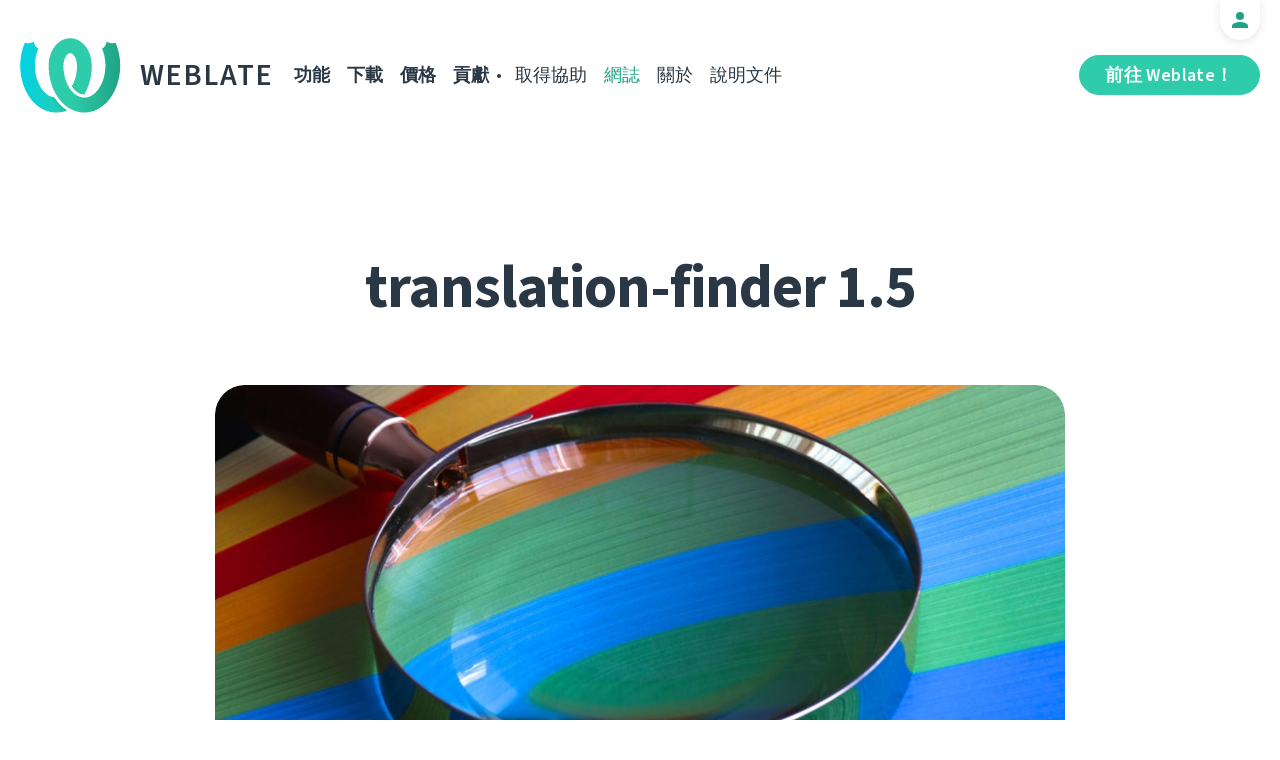

--- FILE ---
content_type: text/html; charset=utf-8
request_url: https://weblate.org/zh-hant/news/archive/translation-finder-15/
body_size: 5394
content:




<!DOCTYPE html>
<html lang="zh-hant"
      dir="ltr">
  <head>
    <meta charset="utf-8">
    <meta http-equiv="x-ua-compatible" content="ie=edge">
    <meta name="viewport" content="width=device-width, initial-scale=1.0" />
    <link rel="stylesheet" href="/static/CACHE/css/output.ba287248b93a.css" type="text/css">

    <link rel="stylesheet" href="/static/vendor/font-source/source-sans-3.css">
    <link rel="stylesheet" href="/static/vendor/font-source/source-code-pro.css">

    <meta name="robots" content="index, follow" />
    <title>
  translation-finder 1.5

</title>
    <meta name="description" content="
  
    The translation-finder module has been released in version 1.5. It is used by Weblate to detect translatable files in the repository making setup of translation components in Weblate much easier. This release brings lot of improvements based on feedback from our users, making the detection faster, more reliable and accurate.

  
" />
    <meta name="keywords"
          content="Weblate,Git,gettext,resources,JSON,PO,MO,QTS,CAT,XLIFF,web,crowdsourcing,翻譯" />

    <link rel="author" href="mailto:info@weblate.org" />
    <meta name="copyright" content="Copyright © Weblate s.r.o." />

    <link rel="image_src" type="image/png" href="/static/weblate-128.png" />
    <link rel="icon" type="image/png" sizes="32x32" href="/static/logo-32.png">
    <link rel="icon" type="image/png" sizes="16x16" href="/static/logo-16.png">
    <link rel="apple-touch-icon" sizes="180x180" href="/static/weblate-180.png" />
    <link rel="mask-icon" href="/static/weblate-black.svg" color="#144d3f">
    <meta name="msapplication-TileColor" content="#144d3f">
    <meta name="msapplication-config" content="/browserconfig.xml">
    <link rel="manifest" href="/site.webmanifest">
    <meta name="theme-color" content="#144d3f">

    <meta property="og:image" content="https://weblate.org/media/images/bright-close-up-color-268460_IwwZtbm.jpg
       " />
      <meta property="og:url" content="https://weblate.org/zh-hant/news/archive/translation-finder-15/" />
      <meta property="og:title" content="
  translation-finder 1.5

" />
      <meta property="og:site_name" content="Weblate" />
      <meta property="og:description" content="
  
    The translation-finder module has been released in version 1.5. It is used by Weblate to detect translatable files in the repository making setup of translation components in Weblate much easier. This release brings lot of improvements based on feedback from our users, making the detection faster, more reliable and accurate.

  
" />
      
  <meta property="og:type" content="article" />
  <meta property="article:published_time" content="2019-05-31T10:13:23+02:00" />
  <meta property="article:author" content="Michal Čihař" />
  <meta property="article:section" content="發行版本" />


      <meta name="twitter:card" content="summary_large_image" />
      <meta name="twitter:site" content="@WeblateOrg" />
      <meta property="fb:app_id" content="741121112629028" />
      <meta property="fb:page_id" content="371217713079025" />
      <link rel="alternate"
            type="application/rss+xml"
            href="https://weblate.org/feed/"
            title="Weblate blog feed (RSS)" />
      
        
          <link rel="alternate" hreflang="ar" href="/ar/news/archive/translation-finder-15/" />
        
      
        
          <link rel="alternate" hreflang="az" href="/az/news/archive/translation-finder-15/" />
        
      
        
          <link rel="alternate" hreflang="be" href="/be/news/archive/translation-finder-15/" />
        
      
        
          <link rel="alternate" hreflang="be-latn" href="/be-latn/news/archive/translation-finder-15/" />
        
      
        
          <link rel="alternate" hreflang="bg" href="/bg/news/archive/translation-finder-15/" />
        
      
        
          <link rel="alternate" hreflang="br" href="/br/news/archive/translation-finder-15/" />
        
      
        
          <link rel="alternate" hreflang="ca" href="/ca/news/archive/translation-finder-15/" />
        
      
        
          <link rel="alternate" hreflang="cs" href="/cs/news/archive/translation-finder-15/" />
        
      
        
          <link rel="alternate" hreflang="da" href="/da/news/archive/translation-finder-15/" />
        
      
        
          <link rel="alternate" hreflang="de" href="/de/news/archive/translation-finder-15/" />
        
      
        
          <link rel="alternate" hreflang="en" href="/en/news/archive/translation-finder-15/" />
        
      
        
          <link rel="alternate" hreflang="el" href="/el/news/archive/translation-finder-15/" />
        
      
        
          <link rel="alternate" hreflang="en-gb" href="/en-gb/news/archive/translation-finder-15/" />
        
      
        
          <link rel="alternate" hreflang="es" href="/es/news/archive/translation-finder-15/" />
        
      
        
          <link rel="alternate" hreflang="fi" href="/fi/news/archive/translation-finder-15/" />
        
      
        
          <link rel="alternate" hreflang="fr" href="/fr/news/archive/translation-finder-15/" />
        
      
        
          <link rel="alternate" hreflang="fur" href="/fur/news/archive/translation-finder-15/" />
        
      
        
          <link rel="alternate" hreflang="gl" href="/gl/news/archive/translation-finder-15/" />
        
      
        
          <link rel="alternate" hreflang="he" href="/he/news/archive/translation-finder-15/" />
        
      
        
          <link rel="alternate" hreflang="hu" href="/hu/news/archive/translation-finder-15/" />
        
      
        
          <link rel="alternate" hreflang="hr" href="/hr/news/archive/translation-finder-15/" />
        
      
        
          <link rel="alternate" hreflang="id" href="/id/news/archive/translation-finder-15/" />
        
      
        
          <link rel="alternate" hreflang="is" href="/is/news/archive/translation-finder-15/" />
        
      
        
          <link rel="alternate" hreflang="it" href="/it/news/archive/translation-finder-15/" />
        
      
        
          <link rel="alternate" hreflang="ja" href="/ja/news/archive/translation-finder-15/" />
        
      
        
          <link rel="alternate" hreflang="kab" href="/kab/news/archive/translation-finder-15/" />
        
      
        
          <link rel="alternate" hreflang="kk" href="/kk/news/archive/translation-finder-15/" />
        
      
        
          <link rel="alternate" hreflang="ko" href="/ko/news/archive/translation-finder-15/" />
        
      
        
          <link rel="alternate" hreflang="nb" href="/nb/news/archive/translation-finder-15/" />
        
      
        
          <link rel="alternate" hreflang="nl" href="/nl/news/archive/translation-finder-15/" />
        
      
        
          <link rel="alternate" hreflang="pl" href="/pl/news/archive/translation-finder-15/" />
        
      
        
          <link rel="alternate" hreflang="pt" href="/pt/news/archive/translation-finder-15/" />
        
      
        
          <link rel="alternate" hreflang="pt-br" href="/pt-br/news/archive/translation-finder-15/" />
        
      
        
          <link rel="alternate" hreflang="ro" href="/ro/news/archive/translation-finder-15/" />
        
      
        
          <link rel="alternate" hreflang="ru" href="/ru/news/archive/translation-finder-15/" />
        
      
        
          <link rel="alternate" hreflang="sk" href="/sk/news/archive/translation-finder-15/" />
        
      
        
          <link rel="alternate" hreflang="sl" href="/sl/news/archive/translation-finder-15/" />
        
      
        
          <link rel="alternate" hreflang="sq" href="/sq/news/archive/translation-finder-15/" />
        
      
        
          <link rel="alternate" hreflang="sr" href="/sr/news/archive/translation-finder-15/" />
        
      
        
          <link rel="alternate" hreflang="sr-latn" href="/sr-latn/news/archive/translation-finder-15/" />
        
      
        
          <link rel="alternate" hreflang="sv" href="/sv/news/archive/translation-finder-15/" />
        
      
        
          <link rel="alternate" hreflang="tr" href="/tr/news/archive/translation-finder-15/" />
        
      
        
          <link rel="alternate" hreflang="uk" href="/uk/news/archive/translation-finder-15/" />
        
      
        
          <link rel="alternate" hreflang="zh-hans" href="/zh-hans/news/archive/translation-finder-15/" />
        
      
        
      
      <meta name="google-site-verification"
            content="SSd77ql2j6xSOlvDHT2pO2r3ZMQQyMVTycyse-l9i6A" />
      <meta name="wot-verification" content="b166aac1728babda4ade" />
      <meta name="monetization" content="$ilp.uphold.com/ENU7fREdeZi9">
      <link href="https://mastodon.social/@nijel" rel="me">
    </head>
    <body class="page light
       ">
      <div class="line"></div>
      <header>
        <div class="row">
          <div class="logo">
            <a href="/zh-hant/">Weblate</a>
          </div>
          
            <a href="/zh-hant/user/" class="user-tab user-anonymous"></a>
          
          <a href="https://hosted.weblate.org/"
             class="button border small app"
             target="_blank">前往 Weblate！</a>
          

<nav class="main-menu">
  <ul>
    <li class="">
      <a href="/zh-hant/features/">功能</a>
    </li>
    <li class=" hide1025">
      <a href="/zh-hant/download/">下載</a>
    </li>
    <li class="">
      <a href="/zh-hant/hosting/">價格</a>
    </li>
    <li class="">
      <a href="/zh-hant/contribute/">貢獻</a>
    </li>
    
    
    
    <li class="menu-light gethelp">
      <a href="/zh-hant/support/">取得協助</a>
    </li>
    <li class="menu-light active hide1025">
      <a href="/zh-hant/news/">網誌</a>
    </li>
    <li class="menu-light hide890">
      <a href="/zh-hant/about/">關於</a>
    </li>
    <li class="menu-light hide1100">
      <a href="https://docs.weblate.org/">說明文件</a>
    </li>
    
  </ul>
</nav>

          
          <a href="#" class="menu-show"><span></span><span></span><span></span><span></span>Menu</a>
          
        </div>
      </header>

      

      

      
  <section class="content">
    <div class="row">
      <div class="wrap">
        <h1 class="section-title bold" lang="en" dir="ltr">translation-finder 1.5</h1>
        <div class="article big post">
          
            <div class="img">
              <a href="/zh-hant/news/archive/translation-finder-15/">
                <img src="/media/images/bright-close-up-color-268460_IwwZtbm.jpg" />
              </a>
            </div>
          
          <div class="content">
            <div class="post-links post-links-top">
              <span>分享</span>
              <a href="https://www.linkedin.com/sharing/share-offsite/?url=https://weblate.org/news/archive/translation-finder-15/&amp;title=translation-finder 1.5"
   class="icon icon-in"></a>
<a href="https://twitter.com/intent/tweet?text=translation-finder 1.5 @WeblateOrg https://weblate.org/news/archive/translation-finder-15/"
   class="icon icon-tw"></a>
<a href="https://www.facebook.com/sharer.php?u=https://weblate.org/news/archive/translation-finder-15/"
   class="icon icon-fb"></a>

            </div>
            <div class="author">
              <div class="avatar">
                <img src="https://hosted.weblate.org/avatar/80/nijel.png" />
              </div>
              Michal Čihař
              <br />
              <a href="/zh-hant/news/">網誌</a>  →  <a href="/zh-hant/news/topic/release/">發行版本</a>
              <br />
              2019年5月31日
            </div>
            <div lang="en" dir="ltr" class="entry"><p>The <a href="https://pypi.org/project/translation-finder/">translation-finder</a> module has been released in version 1.5. It is used by <a href="https://weblate.org/">Weblate</a> to detect translatable files in the repository making setup of translation components in Weblate much easier. This release brings lot of improvements based on feedback from our users, making the detection faster, more reliable and accurate.</p>
<p>Full list of changes:</p>
<ul>
<li>Various performance improvements.</li>
<li>Added detection of Fluent translations.</li>
<li>Improved detection of language code within filename.</li>
<li>Added detection of YAML translations.</li>
</ul></div>
          </div>
          <div class="clear"></div>
          <div class="post-footer">
            <div class="post-links">
              <h2>與朋友分享</h2>
              <a href="https://www.linkedin.com/sharing/share-offsite/?url=https://weblate.org/news/archive/translation-finder-15/&amp;title=translation-finder 1.5"
   class="icon icon-in"></a>
<a href="https://twitter.com/intent/tweet?text=translation-finder 1.5 @WeblateOrg https://weblate.org/news/archive/translation-finder-15/"
   class="icon icon-tw"></a>
<a href="https://www.facebook.com/sharer.php?u=https://weblate.org/news/archive/translation-finder-15/"
   class="icon icon-fb"></a>

            </div>
            <h2>其他主題</h2>
            <a class="button inline border rev small"
               href="/zh-hant/news/topic/release/">發行版本</a>
            <a class="button inline border rev small"
               href="/zh-hant/news/topic/feature/">功能</a>
            <a class="button inline border rev small"
               href="/zh-hant/news/topic/development/">開發</a>
            <a class="button inline border rev small"
               href="/zh-hant/news/topic/localization/">在地化</a>
            <a class="button inline border rev small" href="/zh-hant/news/topic/milestone/">里程碑</a>
          </div>
        </div>
        <div class="related-posts">
          <div class="section-title">相關文章</div>
          <div class="articles">
            
              <div class="article">


  <div class="img">
    <a href="/zh-hant/news/archive/many-fives-in-a-major/">
      <img src="/media/images/XD_Blog-Pics1_XctR1Vw.png" />
    </a>
  </div>

<div class="content">
  <div class="date">2025年12月15日</div>
  <h2>
    <a href="/zh-hant/news/archive/many-fives-in-a-major/" lang="en" dir="ltr">Many fives in one major</a>
  </h2>
  <p lang="en" dir="ltr">Everybody say welcome to the latest major Weblate release! A lot of number 5 are included in this one, and plenty of new features and improvements!</p>
</div>
</div>
            
              <div class="article">


  <div class="img">
    <a href="/zh-hant/news/archive/migrated-to-b5/">
      <img src="/media/images/XD_Blog-Pics_zJGArQJ.png" />
    </a>
  </div>

<div class="content">
  <div class="date">2025年11月5日</div>
  <h2>
    <a href="/zh-hant/news/archive/migrated-to-b5/" lang="en" dir="ltr">Migrated to B5</a>
  </h2>
  <p lang="en" dir="ltr">This release is huge. Quite often I write in these lines that we improved a lot that is not visible; I sometimes feel like I am struggling to showcase to you all the work that has been done in letters. Not with 5.14, because our amazing team of developers did a splendid job.</p>
</div>
</div>
            
              <div class="article">


  <div class="img">
    <a href="/zh-hant/news/archive/513-commit-only-what-you-want/">
      <img src="/media/images/XD_Blog-Pics1.png" />
    </a>
  </div>

<div class="content">
  <div class="date">2025年8月15日</div>
  <h2>
    <a href="/zh-hant/news/archive/513-commit-only-what-you-want/" lang="en" dir="ltr">5.13: commit only what you want</a>
  </h2>
  <p lang="en" dir="ltr">We published an exciting release today. It is the first one that includes the work done by new Weblate team members, namely Karen on the frontend and Kartik on the backend. We are excited to have them on our team.</p>
</div>
</div>
            
          </div>
          <div class="clear"></div>
          <a href="/zh-hant/news/" class="button center">返回網誌</a>
        </div>
      </div>
    </div>
  </section>



      <footer>
        <div class="row">
          <a class="f-logo" href="/zh-hant/">weblate</a>
          <div class="footicons">
            <a href="https://www.linkedin.com/company/weblate/"
               class="icon icon-in"
               title="LinkedIn"></a>
            <a href="https://twitter.com/WeblateOrg" class="icon icon-tw" title="X"></a>
            <a rel="me"
               href="https://fosstodon.org/@weblate"
               class="icon icon-mastodon"
               title="Mastodon"></a>
            <a href="https://www.facebook.com/WeblateOrg"
               class="icon icon-fb"
               title="Facebook"></a>
            <a href="https://github.com/WeblateOrg/weblate"
               class="icon icon-git"
               title="GitHub"></a>
            <!--
            	<a href="#" class="icon icon-yt"></a>
                -->
          </div>
          

<div class="langs">
  <a class="open-langs" href="#">
    
      
    
      
    
      
    
      
    
      
    
      
    
      
    
      
    
      
    
      
    
      
    
      
    
      
    
      
    
      
    
      
    
      
    
      
    
      
    
      
    
      
    
      
    
      
    
      
    
      
    
      
    
      
    
      
    
      
    
      
    
      
    
      
    
      
    
      
    
      
    
      
    
      
    
      
    
      
    
      
    
      
    
      
    
      
    
      
    
      正體中文
    
  </a>

  <div class="langs-list">
    
      <ul>
        
          <li >
            <a href="/ar/news/archive/translation-finder-15/">العربية</a>
          </li>
        
          <li >
            <a href="/az/news/archive/translation-finder-15/">Azərbaycan</a>
          </li>
        
          <li >
            <a href="/be/news/archive/translation-finder-15/">Беларуская</a>
          </li>
        
          <li >
            <a href="/be-latn/news/archive/translation-finder-15/">Biełaruskaja</a>
          </li>
        
          <li >
            <a href="/bg/news/archive/translation-finder-15/">Български</a>
          </li>
        
          <li >
            <a href="/br/news/archive/translation-finder-15/">Brezhoneg</a>
          </li>
        
          <li >
            <a href="/ca/news/archive/translation-finder-15/">Català</a>
          </li>
        
          <li >
            <a href="/cs/news/archive/translation-finder-15/">Čeština</a>
          </li>
        
          <li >
            <a href="/da/news/archive/translation-finder-15/">Dansk</a>
          </li>
        
          <li >
            <a href="/de/news/archive/translation-finder-15/">Deutsch</a>
          </li>
        
          <li >
            <a href="/en/news/archive/translation-finder-15/">English</a>
          </li>
        
          <li >
            <a href="/el/news/archive/translation-finder-15/">Ελληνικά</a>
          </li>
        
          <li >
            <a href="/en-gb/news/archive/translation-finder-15/">English (United Kingdom)</a>
          </li>
        
          <li >
            <a href="/es/news/archive/translation-finder-15/">Español</a>
          </li>
        
          <li >
            <a href="/fi/news/archive/translation-finder-15/">Suomi</a>
          </li>
        
      </ul>
    
      <ul>
        
          <li >
            <a href="/fr/news/archive/translation-finder-15/">Français</a>
          </li>
        
          <li >
            <a href="/fur/news/archive/translation-finder-15/">Furlan</a>
          </li>
        
          <li >
            <a href="/gl/news/archive/translation-finder-15/">Galego</a>
          </li>
        
          <li >
            <a href="/he/news/archive/translation-finder-15/">עברית</a>
          </li>
        
          <li >
            <a href="/hu/news/archive/translation-finder-15/">Magyar</a>
          </li>
        
          <li >
            <a href="/hr/news/archive/translation-finder-15/">Hrvatski</a>
          </li>
        
          <li >
            <a href="/id/news/archive/translation-finder-15/">Indonesia</a>
          </li>
        
          <li >
            <a href="/is/news/archive/translation-finder-15/">Íslenska</a>
          </li>
        
          <li >
            <a href="/it/news/archive/translation-finder-15/">Italiano</a>
          </li>
        
          <li >
            <a href="/ja/news/archive/translation-finder-15/">日本語</a>
          </li>
        
          <li >
            <a href="/kab/news/archive/translation-finder-15/">Taqbaylit</a>
          </li>
        
          <li >
            <a href="/kk/news/archive/translation-finder-15/">Қазақ тілі</a>
          </li>
        
          <li >
            <a href="/ko/news/archive/translation-finder-15/">한국어</a>
          </li>
        
          <li >
            <a href="/nb/news/archive/translation-finder-15/">Norsk bokmål</a>
          </li>
        
          <li >
            <a href="/nl/news/archive/translation-finder-15/">Nederlands</a>
          </li>
        
      </ul>
    
      <ul>
        
          <li >
            <a href="/pl/news/archive/translation-finder-15/">Polski</a>
          </li>
        
          <li >
            <a href="/pt/news/archive/translation-finder-15/">Português</a>
          </li>
        
          <li >
            <a href="/pt-br/news/archive/translation-finder-15/">Português brasileiro</a>
          </li>
        
          <li >
            <a href="/ro/news/archive/translation-finder-15/">Română</a>
          </li>
        
          <li >
            <a href="/ru/news/archive/translation-finder-15/">Русский</a>
          </li>
        
          <li >
            <a href="/sk/news/archive/translation-finder-15/">Slovenčina</a>
          </li>
        
          <li >
            <a href="/sl/news/archive/translation-finder-15/">Slovenščina</a>
          </li>
        
          <li >
            <a href="/sq/news/archive/translation-finder-15/">Shqip</a>
          </li>
        
          <li >
            <a href="/sr/news/archive/translation-finder-15/">Српски</a>
          </li>
        
          <li >
            <a href="/sr-latn/news/archive/translation-finder-15/">Srpski</a>
          </li>
        
          <li >
            <a href="/sv/news/archive/translation-finder-15/">Svenska</a>
          </li>
        
          <li >
            <a href="/tr/news/archive/translation-finder-15/">Türkçe</a>
          </li>
        
          <li >
            <a href="/uk/news/archive/translation-finder-15/">Українська</a>
          </li>
        
          <li >
            <a href="/zh-hans/news/archive/translation-finder-15/">简体中文</a>
          </li>
        
          <li class="active">
            <a href="/zh-hant/news/archive/translation-finder-15/">正體中文</a>
          </li>
        
      </ul>
    
    <div class="bottom">
      
        →
      
      <a href="/zh-hant/contribute/#translate">協助翻譯</a>
    </div>
  </div>
</div>

          

<nav class="main-menu">
  <ul>
    <li class="">
      <a href="/zh-hant/features/">功能</a>
    </li>
    <li class=" hide1025">
      <a href="/zh-hant/download/">下載</a>
    </li>
    <li class="">
      <a href="/zh-hant/hosting/">價格</a>
    </li>
    <li class="">
      <a href="/zh-hant/contribute/">貢獻</a>
    </li>
    
      <li class="">
        <a href="/zh-hant/donate/">捐款</a>
      </li>
    
    
      <li class="">
        <a href="/zh-hant/careers/">職缺</a>
      </li>
    
    
    <li class="menu-light gethelp">
      <a href="/zh-hant/support/">取得協助</a>
    </li>
    <li class="menu-light active hide1025">
      <a href="/zh-hant/news/">網誌</a>
    </li>
    <li class="menu-light hide890">
      <a href="/zh-hant/about/">關於</a>
    </li>
    <li class="menu-light hide1100">
      <a href="https://docs.weblate.org/">說明文件</a>
    </li>
    
  </ul>
</nav>

          <div class="clear"></div>
          <div class="footer-center">
            <a href="https://status.weblate.org/" class="service-status">服務狀態</a>
          </div>
          <div class="footer-left">
            Copyright © Weblate s.r.o. • <a href="https://docs.weblate.org/zh_TW/latest/contributing/license.html">依 GNU GPLv3+ 授權</a>
          </div>
          <div class="footer-right">
            <a href="/zh-hant/terms/">條款</a> • <a href="/zh-hant/privacy/">隱私</a> • <a href="https://vitavalka.com/">Vita Valka</a> 設計
          </div>
        </div>
      </footer>
      <section class="mobile-menu">
        <div class="logo">
          <a href="/zh-hant/">Weblate</a>
        </div>
        

<nav class="main-menu">
  <ul>
    <li class="">
      <a href="/zh-hant/features/">功能</a>
    </li>
    <li class=" hide1025">
      <a href="/zh-hant/download/">下載</a>
    </li>
    <li class="">
      <a href="/zh-hant/hosting/">價格</a>
    </li>
    <li class="">
      <a href="/zh-hant/contribute/">貢獻</a>
    </li>
    
      <li class="">
        <a href="/zh-hant/donate/">捐款</a>
      </li>
    
    
      <li class="">
        <a href="/zh-hant/careers/">職缺</a>
      </li>
    
    
      
      <li class="">
        <a href="/zh-hant/discover/">探索</a>
      </li>
    
    <li class="menu-light gethelp">
      <a href="/zh-hant/support/">取得協助</a>
    </li>
    <li class="menu-light active hide1025">
      <a href="/zh-hant/news/">網誌</a>
    </li>
    <li class="menu-light hide890">
      <a href="/zh-hant/about/">關於</a>
    </li>
    <li class="menu-light hide1100">
      <a href="https://docs.weblate.org/">說明文件</a>
    </li>
    
      <li class="menu-light">
        <a href="https://hosted.weblate.org/" target="_blank">前往 Weblate！</a>
      </li>
    
  </ul>
</nav>

        

<div class="langs">
  <a class="open-langs" href="#">
    
      
    
      
    
      
    
      
    
      
    
      
    
      
    
      
    
      
    
      
    
      
    
      
    
      
    
      
    
      
    
      
    
      
    
      
    
      
    
      
    
      
    
      
    
      
    
      
    
      
    
      
    
      
    
      
    
      
    
      
    
      
    
      
    
      
    
      
    
      
    
      
    
      
    
      
    
      
    
      
    
      
    
      
    
      
    
      
    
      正體中文
    
  </a>

  <div class="langs-list">
    
      <ul>
        
          <li >
            <a href="/ar/news/archive/translation-finder-15/">العربية</a>
          </li>
        
          <li >
            <a href="/az/news/archive/translation-finder-15/">Azərbaycan</a>
          </li>
        
          <li >
            <a href="/be/news/archive/translation-finder-15/">Беларуская</a>
          </li>
        
          <li >
            <a href="/be-latn/news/archive/translation-finder-15/">Biełaruskaja</a>
          </li>
        
          <li >
            <a href="/bg/news/archive/translation-finder-15/">Български</a>
          </li>
        
          <li >
            <a href="/br/news/archive/translation-finder-15/">Brezhoneg</a>
          </li>
        
          <li >
            <a href="/ca/news/archive/translation-finder-15/">Català</a>
          </li>
        
          <li >
            <a href="/cs/news/archive/translation-finder-15/">Čeština</a>
          </li>
        
          <li >
            <a href="/da/news/archive/translation-finder-15/">Dansk</a>
          </li>
        
          <li >
            <a href="/de/news/archive/translation-finder-15/">Deutsch</a>
          </li>
        
          <li >
            <a href="/en/news/archive/translation-finder-15/">English</a>
          </li>
        
          <li >
            <a href="/el/news/archive/translation-finder-15/">Ελληνικά</a>
          </li>
        
          <li >
            <a href="/en-gb/news/archive/translation-finder-15/">English (United Kingdom)</a>
          </li>
        
          <li >
            <a href="/es/news/archive/translation-finder-15/">Español</a>
          </li>
        
          <li >
            <a href="/fi/news/archive/translation-finder-15/">Suomi</a>
          </li>
        
      </ul>
    
      <ul>
        
          <li >
            <a href="/fr/news/archive/translation-finder-15/">Français</a>
          </li>
        
          <li >
            <a href="/fur/news/archive/translation-finder-15/">Furlan</a>
          </li>
        
          <li >
            <a href="/gl/news/archive/translation-finder-15/">Galego</a>
          </li>
        
          <li >
            <a href="/he/news/archive/translation-finder-15/">עברית</a>
          </li>
        
          <li >
            <a href="/hu/news/archive/translation-finder-15/">Magyar</a>
          </li>
        
          <li >
            <a href="/hr/news/archive/translation-finder-15/">Hrvatski</a>
          </li>
        
          <li >
            <a href="/id/news/archive/translation-finder-15/">Indonesia</a>
          </li>
        
          <li >
            <a href="/is/news/archive/translation-finder-15/">Íslenska</a>
          </li>
        
          <li >
            <a href="/it/news/archive/translation-finder-15/">Italiano</a>
          </li>
        
          <li >
            <a href="/ja/news/archive/translation-finder-15/">日本語</a>
          </li>
        
          <li >
            <a href="/kab/news/archive/translation-finder-15/">Taqbaylit</a>
          </li>
        
          <li >
            <a href="/kk/news/archive/translation-finder-15/">Қазақ тілі</a>
          </li>
        
          <li >
            <a href="/ko/news/archive/translation-finder-15/">한국어</a>
          </li>
        
          <li >
            <a href="/nb/news/archive/translation-finder-15/">Norsk bokmål</a>
          </li>
        
          <li >
            <a href="/nl/news/archive/translation-finder-15/">Nederlands</a>
          </li>
        
      </ul>
    
      <ul>
        
          <li >
            <a href="/pl/news/archive/translation-finder-15/">Polski</a>
          </li>
        
          <li >
            <a href="/pt/news/archive/translation-finder-15/">Português</a>
          </li>
        
          <li >
            <a href="/pt-br/news/archive/translation-finder-15/">Português brasileiro</a>
          </li>
        
          <li >
            <a href="/ro/news/archive/translation-finder-15/">Română</a>
          </li>
        
          <li >
            <a href="/ru/news/archive/translation-finder-15/">Русский</a>
          </li>
        
          <li >
            <a href="/sk/news/archive/translation-finder-15/">Slovenčina</a>
          </li>
        
          <li >
            <a href="/sl/news/archive/translation-finder-15/">Slovenščina</a>
          </li>
        
          <li >
            <a href="/sq/news/archive/translation-finder-15/">Shqip</a>
          </li>
        
          <li >
            <a href="/sr/news/archive/translation-finder-15/">Српски</a>
          </li>
        
          <li >
            <a href="/sr-latn/news/archive/translation-finder-15/">Srpski</a>
          </li>
        
          <li >
            <a href="/sv/news/archive/translation-finder-15/">Svenska</a>
          </li>
        
          <li >
            <a href="/tr/news/archive/translation-finder-15/">Türkçe</a>
          </li>
        
          <li >
            <a href="/uk/news/archive/translation-finder-15/">Українська</a>
          </li>
        
          <li >
            <a href="/zh-hans/news/archive/translation-finder-15/">简体中文</a>
          </li>
        
          <li class="active">
            <a href="/zh-hant/news/archive/translation-finder-15/">正體中文</a>
          </li>
        
      </ul>
    
    <div class="bottom">
      
        →
      
      <a href="/zh-hant/contribute/#translate">協助翻譯</a>
    </div>
  </div>
</div>

      </section>

      <script src="/static/CACHE/js/output.bd47045a3676.js"></script>
    </body>
  </html>


--- FILE ---
content_type: image/svg+xml
request_url: https://weblate.org/static/img/icon-github.svg?1aac2da75a13
body_size: 466
content:
<svg width="20" height="19.5" version="1.1" viewBox="-1 -1 22 21.498" xmlns="http://www.w3.org/2000/svg"><path d="m10-1.0255a11.042 11.042 0 0 0-11.042 11.042c0 4.8807 3.1691 9.0215 7.5529 10.49 0.55211 0.08835 0.72879-0.25397 0.72879-0.55211v-1.8661c-3.0587 0.66253-3.7102-1.4797-3.7102-1.4797-0.50794-1.2809-1.2257-1.6232-1.2257-1.6232-1.0048-0.68462 0.077294-0.66253 0.077294-0.66253 1.1042 0.0773 1.6895 1.1373 1.6895 1.1373 0.96067 1.6784 2.5839 1.1815 3.2133 0.9165 0.099381-0.71774 0.38648-1.2036 0.69566-1.4797-2.4514-0.27605-5.0242-1.2257-5.0242-5.4328 0-1.2257 0.4196-2.2084 1.1373-2.9924-0.11042-0.27606-0.4969-1.4244 0.11042-2.9151 0 0 0.92754-0.29814 3.0366 1.1263 0.87233-0.24293 1.822-0.36439 2.7606-0.36439 0.93859 0 1.8882 0.12146 2.7606 0.36439 2.1091-1.4244 3.0366-1.1263 3.0366-1.1263 0.60732 1.4907 0.22084 2.6391 0.11042 2.9151 0.71774 0.784 1.1373 1.7668 1.1373 2.9924 0 4.2181-2.5839 5.1457-5.0463 5.4217 0.39752 0.34231 0.76191 1.0159 0.76191 2.0428v3.0256c0 0.29814 0.17668 0.65149 0.73983 0.55211 4.3838-1.4797 7.5418-5.6094 7.5418-10.49a11.042 11.042 0 0 0-11.042-11.042z" fill="#fff"/></svg>

--- FILE ---
content_type: image/svg+xml
request_url: https://weblate.org/static/img/arrow-down.svg?1aac2da75a13
body_size: 43
content:
<svg width="12" height="7.42" version="1.1" viewBox="0 0 12 7.42" xmlns="http://www.w3.org/2000/svg"><path d="m1.41 0 4.59 4.59 4.59-4.59 1.41 1.42-6 6-6-6z" fill="#fff"/></svg>

--- FILE ---
content_type: image/svg+xml
request_url: https://weblate.org/static/img/icon-twitter.svg?2429281807a5
body_size: 121
content:
<svg width="20" height="20" version="1.1" xmlns="http://www.w3.org/2000/svg"><path d="m11.742 8.5988 6.8124-7.7547h-1.6138l-5.9177 6.7319-4.7229-6.7319h-5.4487l7.1436 10.181-7.1436 8.131h1.6138l6.2452-7.1106 4.9889 7.1106h5.4487m-16.1-17.12h2.4792l11.413 15.987h-2.4798" fill="#fff" stroke-width=".060988"/></svg>

--- FILE ---
content_type: image/svg+xml
request_url: https://weblate.org/static/img/logo.svg?e44b1845eeec
body_size: 1214
content:
<svg width="100" height="74" xmlns="http://www.w3.org/2000/svg"><defs><linearGradient id="a" x2="68.26%" y1="38.057%" y2="38.057%"><stop stop-color="#00D2E6" offset="0"/><stop stop-color="#2ECCAA" offset="1"/></linearGradient><linearGradient id="b" x1="17.275%" x2="79%" y1="59.719%" y2="30.635%"><stop stop-opacity="0" offset="0"/><stop offset=".514"/><stop stop-opacity="0" offset="1"/></linearGradient><linearGradient id="c" x1="100%" x2="31.855%" y1="39.719%" y2="39.719%"><stop stop-color="#1FA385" offset="0"/><stop stop-color="#2ECCAA" offset="1"/></linearGradient></defs><g fill="none" fill-rule="evenodd"><g transform="translate(-315 -40)"><g transform="translate(315 40)"><path d="M63.624 55.803a10.727 10.727 0 01-4.24-.892c-3.056-1.332-5.747-3.846-7.936-7.248a36.014 36.014 0 001.69-3.426c2.202-5.122 3.25-10.73 3.33-16.297a7.552 7.552 0 01-.028-.333l-.006-.286c-.005-2.182-.337-4.394-1.088-6.454-.865-2.373-2.244-4.748-4.433-5.674a2.97 2.97 0 00-1.232-.228c-2.752-5.145-2.84-10.074 0-14.77l.154.001c3.35.037 6.67 1.071 9.51 2.877 7.735 4.917 11.592 14.5 11.677 23.909 0 .11 0 .22-.004.33h.043c-.01 9.944-2.402 20.028-7.437 28.49zm-17.15 15.608c-7.224 2.971-15.614 2.812-22.775-.512-8.238-3.824-14.532-11.257-18.409-19.74-6.631-14.51-6.783-31.858-.494-46.59 4.723 1.889 8.923-1.12 8.923-1.12s-.01 4.63 4.473 6.952c-4.6 10.778-4.49 23.583.121 34.086 2.22 5.054 5.61 9.76 10.309 12.421 1.677.95 3.52 1.563 5.417 1.793l.02.033c3.349 5.225 7.567 9.579 12.415 12.677z" fill="url(#a)" fill-rule="nonzero"/><path d="M63.621 55.807a10.727 10.727 0 01-4.238-.892c-3.056-1.332-5.747-3.847-7.936-7.25a36.001 36.001 0 001.69-3.428 38.892 38.892 0 001.682-4.75c1.064-3.75 15.191 1.009 13.036 7.185a50.18 50.18 0 01-4.234 9.135zM46.47 71.413c-7.223 2.97-15.612 2.81-22.771-.514-8.238-3.824.224-16.652 4.923-13.99a14.571 14.571 0 005.414 1.793l.024.037c3.347 5.223 7.564 9.576 12.41 12.675z" fill="url(#b)" opacity=".7" style="mix-blend-mode:soft-light"/><path d="M28.381 27.314a8.154 8.154 0 01-.004-.33c.086-9.41 3.942-18.993 11.676-23.91 2.841-1.806 6.16-2.84 9.511-2.877h.154v14.769a2.97 2.97 0 00-1.232.228c-2.188.927-3.568 3.301-4.433 5.674-.75 2.06-1.083 4.272-1.088 6.455l-.006.285a7.554 7.554 0 01-.028.333c.08 5.567 1.128 11.175 3.33 16.297 2.467 5.736 6.388 11.013 11.925 13.424 4.176 1.82 8.806 1.39 12.59-.753 4.7-2.661 8.09-7.367 10.31-12.421 4.61-10.503 4.72-23.308.12-34.086C85.69 8.08 85.68 3.449 85.68 3.449s4.2 3.01 8.923 1.12c6.289 14.733 6.137 32.08-.494 46.591-3.877 8.484-10.171 15.916-18.41 19.74-7.333 3.404-15.955 3.489-23.295.291-6.595-2.874-11.96-8.053-15.818-14.075-5.59-8.721-8.236-19.339-8.248-29.802h.043z" fill="url(#c)" fill-rule="nonzero"/></g></g></g></svg>